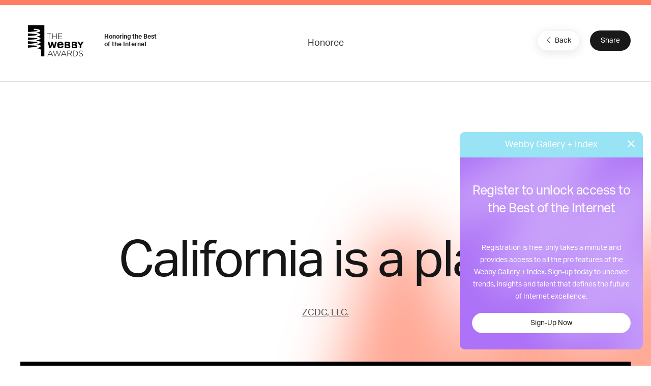

--- FILE ---
content_type: text/html; charset=utf-8
request_url: https://www.google.com/recaptcha/api2/anchor?ar=1&k=6LcC5f8qAAAAAN7E3g2z0N_EoPq3Vri8uXzTmFiO&co=aHR0cHM6Ly93aW5uZXJzLXN0YWdpbmcud2ViYnlhd2FyZHMuY29tOjQ0Mw..&hl=en&v=PoyoqOPhxBO7pBk68S4YbpHZ&size=invisible&anchor-ms=20000&execute-ms=30000&cb=t0pdloh9364z
body_size: 48937
content:
<!DOCTYPE HTML><html dir="ltr" lang="en"><head><meta http-equiv="Content-Type" content="text/html; charset=UTF-8">
<meta http-equiv="X-UA-Compatible" content="IE=edge">
<title>reCAPTCHA</title>
<style type="text/css">
/* cyrillic-ext */
@font-face {
  font-family: 'Roboto';
  font-style: normal;
  font-weight: 400;
  font-stretch: 100%;
  src: url(//fonts.gstatic.com/s/roboto/v48/KFO7CnqEu92Fr1ME7kSn66aGLdTylUAMa3GUBHMdazTgWw.woff2) format('woff2');
  unicode-range: U+0460-052F, U+1C80-1C8A, U+20B4, U+2DE0-2DFF, U+A640-A69F, U+FE2E-FE2F;
}
/* cyrillic */
@font-face {
  font-family: 'Roboto';
  font-style: normal;
  font-weight: 400;
  font-stretch: 100%;
  src: url(//fonts.gstatic.com/s/roboto/v48/KFO7CnqEu92Fr1ME7kSn66aGLdTylUAMa3iUBHMdazTgWw.woff2) format('woff2');
  unicode-range: U+0301, U+0400-045F, U+0490-0491, U+04B0-04B1, U+2116;
}
/* greek-ext */
@font-face {
  font-family: 'Roboto';
  font-style: normal;
  font-weight: 400;
  font-stretch: 100%;
  src: url(//fonts.gstatic.com/s/roboto/v48/KFO7CnqEu92Fr1ME7kSn66aGLdTylUAMa3CUBHMdazTgWw.woff2) format('woff2');
  unicode-range: U+1F00-1FFF;
}
/* greek */
@font-face {
  font-family: 'Roboto';
  font-style: normal;
  font-weight: 400;
  font-stretch: 100%;
  src: url(//fonts.gstatic.com/s/roboto/v48/KFO7CnqEu92Fr1ME7kSn66aGLdTylUAMa3-UBHMdazTgWw.woff2) format('woff2');
  unicode-range: U+0370-0377, U+037A-037F, U+0384-038A, U+038C, U+038E-03A1, U+03A3-03FF;
}
/* math */
@font-face {
  font-family: 'Roboto';
  font-style: normal;
  font-weight: 400;
  font-stretch: 100%;
  src: url(//fonts.gstatic.com/s/roboto/v48/KFO7CnqEu92Fr1ME7kSn66aGLdTylUAMawCUBHMdazTgWw.woff2) format('woff2');
  unicode-range: U+0302-0303, U+0305, U+0307-0308, U+0310, U+0312, U+0315, U+031A, U+0326-0327, U+032C, U+032F-0330, U+0332-0333, U+0338, U+033A, U+0346, U+034D, U+0391-03A1, U+03A3-03A9, U+03B1-03C9, U+03D1, U+03D5-03D6, U+03F0-03F1, U+03F4-03F5, U+2016-2017, U+2034-2038, U+203C, U+2040, U+2043, U+2047, U+2050, U+2057, U+205F, U+2070-2071, U+2074-208E, U+2090-209C, U+20D0-20DC, U+20E1, U+20E5-20EF, U+2100-2112, U+2114-2115, U+2117-2121, U+2123-214F, U+2190, U+2192, U+2194-21AE, U+21B0-21E5, U+21F1-21F2, U+21F4-2211, U+2213-2214, U+2216-22FF, U+2308-230B, U+2310, U+2319, U+231C-2321, U+2336-237A, U+237C, U+2395, U+239B-23B7, U+23D0, U+23DC-23E1, U+2474-2475, U+25AF, U+25B3, U+25B7, U+25BD, U+25C1, U+25CA, U+25CC, U+25FB, U+266D-266F, U+27C0-27FF, U+2900-2AFF, U+2B0E-2B11, U+2B30-2B4C, U+2BFE, U+3030, U+FF5B, U+FF5D, U+1D400-1D7FF, U+1EE00-1EEFF;
}
/* symbols */
@font-face {
  font-family: 'Roboto';
  font-style: normal;
  font-weight: 400;
  font-stretch: 100%;
  src: url(//fonts.gstatic.com/s/roboto/v48/KFO7CnqEu92Fr1ME7kSn66aGLdTylUAMaxKUBHMdazTgWw.woff2) format('woff2');
  unicode-range: U+0001-000C, U+000E-001F, U+007F-009F, U+20DD-20E0, U+20E2-20E4, U+2150-218F, U+2190, U+2192, U+2194-2199, U+21AF, U+21E6-21F0, U+21F3, U+2218-2219, U+2299, U+22C4-22C6, U+2300-243F, U+2440-244A, U+2460-24FF, U+25A0-27BF, U+2800-28FF, U+2921-2922, U+2981, U+29BF, U+29EB, U+2B00-2BFF, U+4DC0-4DFF, U+FFF9-FFFB, U+10140-1018E, U+10190-1019C, U+101A0, U+101D0-101FD, U+102E0-102FB, U+10E60-10E7E, U+1D2C0-1D2D3, U+1D2E0-1D37F, U+1F000-1F0FF, U+1F100-1F1AD, U+1F1E6-1F1FF, U+1F30D-1F30F, U+1F315, U+1F31C, U+1F31E, U+1F320-1F32C, U+1F336, U+1F378, U+1F37D, U+1F382, U+1F393-1F39F, U+1F3A7-1F3A8, U+1F3AC-1F3AF, U+1F3C2, U+1F3C4-1F3C6, U+1F3CA-1F3CE, U+1F3D4-1F3E0, U+1F3ED, U+1F3F1-1F3F3, U+1F3F5-1F3F7, U+1F408, U+1F415, U+1F41F, U+1F426, U+1F43F, U+1F441-1F442, U+1F444, U+1F446-1F449, U+1F44C-1F44E, U+1F453, U+1F46A, U+1F47D, U+1F4A3, U+1F4B0, U+1F4B3, U+1F4B9, U+1F4BB, U+1F4BF, U+1F4C8-1F4CB, U+1F4D6, U+1F4DA, U+1F4DF, U+1F4E3-1F4E6, U+1F4EA-1F4ED, U+1F4F7, U+1F4F9-1F4FB, U+1F4FD-1F4FE, U+1F503, U+1F507-1F50B, U+1F50D, U+1F512-1F513, U+1F53E-1F54A, U+1F54F-1F5FA, U+1F610, U+1F650-1F67F, U+1F687, U+1F68D, U+1F691, U+1F694, U+1F698, U+1F6AD, U+1F6B2, U+1F6B9-1F6BA, U+1F6BC, U+1F6C6-1F6CF, U+1F6D3-1F6D7, U+1F6E0-1F6EA, U+1F6F0-1F6F3, U+1F6F7-1F6FC, U+1F700-1F7FF, U+1F800-1F80B, U+1F810-1F847, U+1F850-1F859, U+1F860-1F887, U+1F890-1F8AD, U+1F8B0-1F8BB, U+1F8C0-1F8C1, U+1F900-1F90B, U+1F93B, U+1F946, U+1F984, U+1F996, U+1F9E9, U+1FA00-1FA6F, U+1FA70-1FA7C, U+1FA80-1FA89, U+1FA8F-1FAC6, U+1FACE-1FADC, U+1FADF-1FAE9, U+1FAF0-1FAF8, U+1FB00-1FBFF;
}
/* vietnamese */
@font-face {
  font-family: 'Roboto';
  font-style: normal;
  font-weight: 400;
  font-stretch: 100%;
  src: url(//fonts.gstatic.com/s/roboto/v48/KFO7CnqEu92Fr1ME7kSn66aGLdTylUAMa3OUBHMdazTgWw.woff2) format('woff2');
  unicode-range: U+0102-0103, U+0110-0111, U+0128-0129, U+0168-0169, U+01A0-01A1, U+01AF-01B0, U+0300-0301, U+0303-0304, U+0308-0309, U+0323, U+0329, U+1EA0-1EF9, U+20AB;
}
/* latin-ext */
@font-face {
  font-family: 'Roboto';
  font-style: normal;
  font-weight: 400;
  font-stretch: 100%;
  src: url(//fonts.gstatic.com/s/roboto/v48/KFO7CnqEu92Fr1ME7kSn66aGLdTylUAMa3KUBHMdazTgWw.woff2) format('woff2');
  unicode-range: U+0100-02BA, U+02BD-02C5, U+02C7-02CC, U+02CE-02D7, U+02DD-02FF, U+0304, U+0308, U+0329, U+1D00-1DBF, U+1E00-1E9F, U+1EF2-1EFF, U+2020, U+20A0-20AB, U+20AD-20C0, U+2113, U+2C60-2C7F, U+A720-A7FF;
}
/* latin */
@font-face {
  font-family: 'Roboto';
  font-style: normal;
  font-weight: 400;
  font-stretch: 100%;
  src: url(//fonts.gstatic.com/s/roboto/v48/KFO7CnqEu92Fr1ME7kSn66aGLdTylUAMa3yUBHMdazQ.woff2) format('woff2');
  unicode-range: U+0000-00FF, U+0131, U+0152-0153, U+02BB-02BC, U+02C6, U+02DA, U+02DC, U+0304, U+0308, U+0329, U+2000-206F, U+20AC, U+2122, U+2191, U+2193, U+2212, U+2215, U+FEFF, U+FFFD;
}
/* cyrillic-ext */
@font-face {
  font-family: 'Roboto';
  font-style: normal;
  font-weight: 500;
  font-stretch: 100%;
  src: url(//fonts.gstatic.com/s/roboto/v48/KFO7CnqEu92Fr1ME7kSn66aGLdTylUAMa3GUBHMdazTgWw.woff2) format('woff2');
  unicode-range: U+0460-052F, U+1C80-1C8A, U+20B4, U+2DE0-2DFF, U+A640-A69F, U+FE2E-FE2F;
}
/* cyrillic */
@font-face {
  font-family: 'Roboto';
  font-style: normal;
  font-weight: 500;
  font-stretch: 100%;
  src: url(//fonts.gstatic.com/s/roboto/v48/KFO7CnqEu92Fr1ME7kSn66aGLdTylUAMa3iUBHMdazTgWw.woff2) format('woff2');
  unicode-range: U+0301, U+0400-045F, U+0490-0491, U+04B0-04B1, U+2116;
}
/* greek-ext */
@font-face {
  font-family: 'Roboto';
  font-style: normal;
  font-weight: 500;
  font-stretch: 100%;
  src: url(//fonts.gstatic.com/s/roboto/v48/KFO7CnqEu92Fr1ME7kSn66aGLdTylUAMa3CUBHMdazTgWw.woff2) format('woff2');
  unicode-range: U+1F00-1FFF;
}
/* greek */
@font-face {
  font-family: 'Roboto';
  font-style: normal;
  font-weight: 500;
  font-stretch: 100%;
  src: url(//fonts.gstatic.com/s/roboto/v48/KFO7CnqEu92Fr1ME7kSn66aGLdTylUAMa3-UBHMdazTgWw.woff2) format('woff2');
  unicode-range: U+0370-0377, U+037A-037F, U+0384-038A, U+038C, U+038E-03A1, U+03A3-03FF;
}
/* math */
@font-face {
  font-family: 'Roboto';
  font-style: normal;
  font-weight: 500;
  font-stretch: 100%;
  src: url(//fonts.gstatic.com/s/roboto/v48/KFO7CnqEu92Fr1ME7kSn66aGLdTylUAMawCUBHMdazTgWw.woff2) format('woff2');
  unicode-range: U+0302-0303, U+0305, U+0307-0308, U+0310, U+0312, U+0315, U+031A, U+0326-0327, U+032C, U+032F-0330, U+0332-0333, U+0338, U+033A, U+0346, U+034D, U+0391-03A1, U+03A3-03A9, U+03B1-03C9, U+03D1, U+03D5-03D6, U+03F0-03F1, U+03F4-03F5, U+2016-2017, U+2034-2038, U+203C, U+2040, U+2043, U+2047, U+2050, U+2057, U+205F, U+2070-2071, U+2074-208E, U+2090-209C, U+20D0-20DC, U+20E1, U+20E5-20EF, U+2100-2112, U+2114-2115, U+2117-2121, U+2123-214F, U+2190, U+2192, U+2194-21AE, U+21B0-21E5, U+21F1-21F2, U+21F4-2211, U+2213-2214, U+2216-22FF, U+2308-230B, U+2310, U+2319, U+231C-2321, U+2336-237A, U+237C, U+2395, U+239B-23B7, U+23D0, U+23DC-23E1, U+2474-2475, U+25AF, U+25B3, U+25B7, U+25BD, U+25C1, U+25CA, U+25CC, U+25FB, U+266D-266F, U+27C0-27FF, U+2900-2AFF, U+2B0E-2B11, U+2B30-2B4C, U+2BFE, U+3030, U+FF5B, U+FF5D, U+1D400-1D7FF, U+1EE00-1EEFF;
}
/* symbols */
@font-face {
  font-family: 'Roboto';
  font-style: normal;
  font-weight: 500;
  font-stretch: 100%;
  src: url(//fonts.gstatic.com/s/roboto/v48/KFO7CnqEu92Fr1ME7kSn66aGLdTylUAMaxKUBHMdazTgWw.woff2) format('woff2');
  unicode-range: U+0001-000C, U+000E-001F, U+007F-009F, U+20DD-20E0, U+20E2-20E4, U+2150-218F, U+2190, U+2192, U+2194-2199, U+21AF, U+21E6-21F0, U+21F3, U+2218-2219, U+2299, U+22C4-22C6, U+2300-243F, U+2440-244A, U+2460-24FF, U+25A0-27BF, U+2800-28FF, U+2921-2922, U+2981, U+29BF, U+29EB, U+2B00-2BFF, U+4DC0-4DFF, U+FFF9-FFFB, U+10140-1018E, U+10190-1019C, U+101A0, U+101D0-101FD, U+102E0-102FB, U+10E60-10E7E, U+1D2C0-1D2D3, U+1D2E0-1D37F, U+1F000-1F0FF, U+1F100-1F1AD, U+1F1E6-1F1FF, U+1F30D-1F30F, U+1F315, U+1F31C, U+1F31E, U+1F320-1F32C, U+1F336, U+1F378, U+1F37D, U+1F382, U+1F393-1F39F, U+1F3A7-1F3A8, U+1F3AC-1F3AF, U+1F3C2, U+1F3C4-1F3C6, U+1F3CA-1F3CE, U+1F3D4-1F3E0, U+1F3ED, U+1F3F1-1F3F3, U+1F3F5-1F3F7, U+1F408, U+1F415, U+1F41F, U+1F426, U+1F43F, U+1F441-1F442, U+1F444, U+1F446-1F449, U+1F44C-1F44E, U+1F453, U+1F46A, U+1F47D, U+1F4A3, U+1F4B0, U+1F4B3, U+1F4B9, U+1F4BB, U+1F4BF, U+1F4C8-1F4CB, U+1F4D6, U+1F4DA, U+1F4DF, U+1F4E3-1F4E6, U+1F4EA-1F4ED, U+1F4F7, U+1F4F9-1F4FB, U+1F4FD-1F4FE, U+1F503, U+1F507-1F50B, U+1F50D, U+1F512-1F513, U+1F53E-1F54A, U+1F54F-1F5FA, U+1F610, U+1F650-1F67F, U+1F687, U+1F68D, U+1F691, U+1F694, U+1F698, U+1F6AD, U+1F6B2, U+1F6B9-1F6BA, U+1F6BC, U+1F6C6-1F6CF, U+1F6D3-1F6D7, U+1F6E0-1F6EA, U+1F6F0-1F6F3, U+1F6F7-1F6FC, U+1F700-1F7FF, U+1F800-1F80B, U+1F810-1F847, U+1F850-1F859, U+1F860-1F887, U+1F890-1F8AD, U+1F8B0-1F8BB, U+1F8C0-1F8C1, U+1F900-1F90B, U+1F93B, U+1F946, U+1F984, U+1F996, U+1F9E9, U+1FA00-1FA6F, U+1FA70-1FA7C, U+1FA80-1FA89, U+1FA8F-1FAC6, U+1FACE-1FADC, U+1FADF-1FAE9, U+1FAF0-1FAF8, U+1FB00-1FBFF;
}
/* vietnamese */
@font-face {
  font-family: 'Roboto';
  font-style: normal;
  font-weight: 500;
  font-stretch: 100%;
  src: url(//fonts.gstatic.com/s/roboto/v48/KFO7CnqEu92Fr1ME7kSn66aGLdTylUAMa3OUBHMdazTgWw.woff2) format('woff2');
  unicode-range: U+0102-0103, U+0110-0111, U+0128-0129, U+0168-0169, U+01A0-01A1, U+01AF-01B0, U+0300-0301, U+0303-0304, U+0308-0309, U+0323, U+0329, U+1EA0-1EF9, U+20AB;
}
/* latin-ext */
@font-face {
  font-family: 'Roboto';
  font-style: normal;
  font-weight: 500;
  font-stretch: 100%;
  src: url(//fonts.gstatic.com/s/roboto/v48/KFO7CnqEu92Fr1ME7kSn66aGLdTylUAMa3KUBHMdazTgWw.woff2) format('woff2');
  unicode-range: U+0100-02BA, U+02BD-02C5, U+02C7-02CC, U+02CE-02D7, U+02DD-02FF, U+0304, U+0308, U+0329, U+1D00-1DBF, U+1E00-1E9F, U+1EF2-1EFF, U+2020, U+20A0-20AB, U+20AD-20C0, U+2113, U+2C60-2C7F, U+A720-A7FF;
}
/* latin */
@font-face {
  font-family: 'Roboto';
  font-style: normal;
  font-weight: 500;
  font-stretch: 100%;
  src: url(//fonts.gstatic.com/s/roboto/v48/KFO7CnqEu92Fr1ME7kSn66aGLdTylUAMa3yUBHMdazQ.woff2) format('woff2');
  unicode-range: U+0000-00FF, U+0131, U+0152-0153, U+02BB-02BC, U+02C6, U+02DA, U+02DC, U+0304, U+0308, U+0329, U+2000-206F, U+20AC, U+2122, U+2191, U+2193, U+2212, U+2215, U+FEFF, U+FFFD;
}
/* cyrillic-ext */
@font-face {
  font-family: 'Roboto';
  font-style: normal;
  font-weight: 900;
  font-stretch: 100%;
  src: url(//fonts.gstatic.com/s/roboto/v48/KFO7CnqEu92Fr1ME7kSn66aGLdTylUAMa3GUBHMdazTgWw.woff2) format('woff2');
  unicode-range: U+0460-052F, U+1C80-1C8A, U+20B4, U+2DE0-2DFF, U+A640-A69F, U+FE2E-FE2F;
}
/* cyrillic */
@font-face {
  font-family: 'Roboto';
  font-style: normal;
  font-weight: 900;
  font-stretch: 100%;
  src: url(//fonts.gstatic.com/s/roboto/v48/KFO7CnqEu92Fr1ME7kSn66aGLdTylUAMa3iUBHMdazTgWw.woff2) format('woff2');
  unicode-range: U+0301, U+0400-045F, U+0490-0491, U+04B0-04B1, U+2116;
}
/* greek-ext */
@font-face {
  font-family: 'Roboto';
  font-style: normal;
  font-weight: 900;
  font-stretch: 100%;
  src: url(//fonts.gstatic.com/s/roboto/v48/KFO7CnqEu92Fr1ME7kSn66aGLdTylUAMa3CUBHMdazTgWw.woff2) format('woff2');
  unicode-range: U+1F00-1FFF;
}
/* greek */
@font-face {
  font-family: 'Roboto';
  font-style: normal;
  font-weight: 900;
  font-stretch: 100%;
  src: url(//fonts.gstatic.com/s/roboto/v48/KFO7CnqEu92Fr1ME7kSn66aGLdTylUAMa3-UBHMdazTgWw.woff2) format('woff2');
  unicode-range: U+0370-0377, U+037A-037F, U+0384-038A, U+038C, U+038E-03A1, U+03A3-03FF;
}
/* math */
@font-face {
  font-family: 'Roboto';
  font-style: normal;
  font-weight: 900;
  font-stretch: 100%;
  src: url(//fonts.gstatic.com/s/roboto/v48/KFO7CnqEu92Fr1ME7kSn66aGLdTylUAMawCUBHMdazTgWw.woff2) format('woff2');
  unicode-range: U+0302-0303, U+0305, U+0307-0308, U+0310, U+0312, U+0315, U+031A, U+0326-0327, U+032C, U+032F-0330, U+0332-0333, U+0338, U+033A, U+0346, U+034D, U+0391-03A1, U+03A3-03A9, U+03B1-03C9, U+03D1, U+03D5-03D6, U+03F0-03F1, U+03F4-03F5, U+2016-2017, U+2034-2038, U+203C, U+2040, U+2043, U+2047, U+2050, U+2057, U+205F, U+2070-2071, U+2074-208E, U+2090-209C, U+20D0-20DC, U+20E1, U+20E5-20EF, U+2100-2112, U+2114-2115, U+2117-2121, U+2123-214F, U+2190, U+2192, U+2194-21AE, U+21B0-21E5, U+21F1-21F2, U+21F4-2211, U+2213-2214, U+2216-22FF, U+2308-230B, U+2310, U+2319, U+231C-2321, U+2336-237A, U+237C, U+2395, U+239B-23B7, U+23D0, U+23DC-23E1, U+2474-2475, U+25AF, U+25B3, U+25B7, U+25BD, U+25C1, U+25CA, U+25CC, U+25FB, U+266D-266F, U+27C0-27FF, U+2900-2AFF, U+2B0E-2B11, U+2B30-2B4C, U+2BFE, U+3030, U+FF5B, U+FF5D, U+1D400-1D7FF, U+1EE00-1EEFF;
}
/* symbols */
@font-face {
  font-family: 'Roboto';
  font-style: normal;
  font-weight: 900;
  font-stretch: 100%;
  src: url(//fonts.gstatic.com/s/roboto/v48/KFO7CnqEu92Fr1ME7kSn66aGLdTylUAMaxKUBHMdazTgWw.woff2) format('woff2');
  unicode-range: U+0001-000C, U+000E-001F, U+007F-009F, U+20DD-20E0, U+20E2-20E4, U+2150-218F, U+2190, U+2192, U+2194-2199, U+21AF, U+21E6-21F0, U+21F3, U+2218-2219, U+2299, U+22C4-22C6, U+2300-243F, U+2440-244A, U+2460-24FF, U+25A0-27BF, U+2800-28FF, U+2921-2922, U+2981, U+29BF, U+29EB, U+2B00-2BFF, U+4DC0-4DFF, U+FFF9-FFFB, U+10140-1018E, U+10190-1019C, U+101A0, U+101D0-101FD, U+102E0-102FB, U+10E60-10E7E, U+1D2C0-1D2D3, U+1D2E0-1D37F, U+1F000-1F0FF, U+1F100-1F1AD, U+1F1E6-1F1FF, U+1F30D-1F30F, U+1F315, U+1F31C, U+1F31E, U+1F320-1F32C, U+1F336, U+1F378, U+1F37D, U+1F382, U+1F393-1F39F, U+1F3A7-1F3A8, U+1F3AC-1F3AF, U+1F3C2, U+1F3C4-1F3C6, U+1F3CA-1F3CE, U+1F3D4-1F3E0, U+1F3ED, U+1F3F1-1F3F3, U+1F3F5-1F3F7, U+1F408, U+1F415, U+1F41F, U+1F426, U+1F43F, U+1F441-1F442, U+1F444, U+1F446-1F449, U+1F44C-1F44E, U+1F453, U+1F46A, U+1F47D, U+1F4A3, U+1F4B0, U+1F4B3, U+1F4B9, U+1F4BB, U+1F4BF, U+1F4C8-1F4CB, U+1F4D6, U+1F4DA, U+1F4DF, U+1F4E3-1F4E6, U+1F4EA-1F4ED, U+1F4F7, U+1F4F9-1F4FB, U+1F4FD-1F4FE, U+1F503, U+1F507-1F50B, U+1F50D, U+1F512-1F513, U+1F53E-1F54A, U+1F54F-1F5FA, U+1F610, U+1F650-1F67F, U+1F687, U+1F68D, U+1F691, U+1F694, U+1F698, U+1F6AD, U+1F6B2, U+1F6B9-1F6BA, U+1F6BC, U+1F6C6-1F6CF, U+1F6D3-1F6D7, U+1F6E0-1F6EA, U+1F6F0-1F6F3, U+1F6F7-1F6FC, U+1F700-1F7FF, U+1F800-1F80B, U+1F810-1F847, U+1F850-1F859, U+1F860-1F887, U+1F890-1F8AD, U+1F8B0-1F8BB, U+1F8C0-1F8C1, U+1F900-1F90B, U+1F93B, U+1F946, U+1F984, U+1F996, U+1F9E9, U+1FA00-1FA6F, U+1FA70-1FA7C, U+1FA80-1FA89, U+1FA8F-1FAC6, U+1FACE-1FADC, U+1FADF-1FAE9, U+1FAF0-1FAF8, U+1FB00-1FBFF;
}
/* vietnamese */
@font-face {
  font-family: 'Roboto';
  font-style: normal;
  font-weight: 900;
  font-stretch: 100%;
  src: url(//fonts.gstatic.com/s/roboto/v48/KFO7CnqEu92Fr1ME7kSn66aGLdTylUAMa3OUBHMdazTgWw.woff2) format('woff2');
  unicode-range: U+0102-0103, U+0110-0111, U+0128-0129, U+0168-0169, U+01A0-01A1, U+01AF-01B0, U+0300-0301, U+0303-0304, U+0308-0309, U+0323, U+0329, U+1EA0-1EF9, U+20AB;
}
/* latin-ext */
@font-face {
  font-family: 'Roboto';
  font-style: normal;
  font-weight: 900;
  font-stretch: 100%;
  src: url(//fonts.gstatic.com/s/roboto/v48/KFO7CnqEu92Fr1ME7kSn66aGLdTylUAMa3KUBHMdazTgWw.woff2) format('woff2');
  unicode-range: U+0100-02BA, U+02BD-02C5, U+02C7-02CC, U+02CE-02D7, U+02DD-02FF, U+0304, U+0308, U+0329, U+1D00-1DBF, U+1E00-1E9F, U+1EF2-1EFF, U+2020, U+20A0-20AB, U+20AD-20C0, U+2113, U+2C60-2C7F, U+A720-A7FF;
}
/* latin */
@font-face {
  font-family: 'Roboto';
  font-style: normal;
  font-weight: 900;
  font-stretch: 100%;
  src: url(//fonts.gstatic.com/s/roboto/v48/KFO7CnqEu92Fr1ME7kSn66aGLdTylUAMa3yUBHMdazQ.woff2) format('woff2');
  unicode-range: U+0000-00FF, U+0131, U+0152-0153, U+02BB-02BC, U+02C6, U+02DA, U+02DC, U+0304, U+0308, U+0329, U+2000-206F, U+20AC, U+2122, U+2191, U+2193, U+2212, U+2215, U+FEFF, U+FFFD;
}

</style>
<link rel="stylesheet" type="text/css" href="https://www.gstatic.com/recaptcha/releases/PoyoqOPhxBO7pBk68S4YbpHZ/styles__ltr.css">
<script nonce="1fyqCf5NB3u02wy3ZYzqJA" type="text/javascript">window['__recaptcha_api'] = 'https://www.google.com/recaptcha/api2/';</script>
<script type="text/javascript" src="https://www.gstatic.com/recaptcha/releases/PoyoqOPhxBO7pBk68S4YbpHZ/recaptcha__en.js" nonce="1fyqCf5NB3u02wy3ZYzqJA">
      
    </script></head>
<body><div id="rc-anchor-alert" class="rc-anchor-alert"></div>
<input type="hidden" id="recaptcha-token" value="[base64]">
<script type="text/javascript" nonce="1fyqCf5NB3u02wy3ZYzqJA">
      recaptcha.anchor.Main.init("[\x22ainput\x22,[\x22bgdata\x22,\x22\x22,\[base64]/[base64]/bmV3IFpbdF0obVswXSk6Sz09Mj9uZXcgWlt0XShtWzBdLG1bMV0pOks9PTM/bmV3IFpbdF0obVswXSxtWzFdLG1bMl0pOks9PTQ/[base64]/[base64]/[base64]/[base64]/[base64]/[base64]/[base64]/[base64]/[base64]/[base64]/[base64]/[base64]/[base64]/[base64]\\u003d\\u003d\x22,\[base64]\\u003d\x22,\[base64]/[base64]/w442fEhgeAvDgQ1ycsKIwrFMZgnDsMOzckpWw61xRMOYDMOkWS06w6McBsOCw4bCqcK2aR/CrcOrFHwfw480Ux50QsKuwovCklRzPcO4w6jCvMK7wrXDpgXCusOPw4HDhMOuR8OywpXDgcOtKsKOwpbDv8Ojw5A8bcOxwrwow67CkDxJwrAcw4s1wp4hSC/[base64]/[base64]/UTHDpjfCohpUwrHDg8KUacOHw6JDw7rCisKQGWogJcOdw7bCusKFVcOLZzDDrVU1S8KQw5/CnhlBw64iwrEAR0PDrcOiRB3DnGRiecOqw5IeZkfCpUnDiMKGw4nDlh3CusK8w5pGwp3DlhZhJkgJNWVuw4Mzw5LCrgDCmzfDnVBow4JYNmIxKwbDlcOSCcKrw4sgNCtrTxTDm8KKbWxta2cXSMKMfsKZKwFUeyzChMOtacKtClF1WgJ8TyxKwrPDjypcO8KIwpjCmR/Ctllxw6k/[base64]/WSQBwpoQDMONAcOaDcKuwrR8wonCiMOrw4xbSsKcwovDtz8vwrTDg8OPQcOuwqotVsO4aMKNX8OrbsOIw6DDqVPDq8KBEcKYQijCjQDDmmUOwod5w6DDu3LCpS/CusKQVcKsThXDucOcBsKaTsKOFALCh8O5wrvDjVdJJcOUFcK+w67DhSLDs8OdwrnClMKVZMKCw4/DvMOCw7XDqDAuNsKzNcOMBB0cZMOHRGDDsQ3DiMKYUsKdX8K/wp7DnsK+BATCtsKnwqzCt2JKw7nCkWFsSMKFRn1xwq3Dt1bDtMO3w7/[base64]/[base64]/CtivDu8O0w6QleFMDQGnCgiTCuhQZwpvDkT3CoMOueXXCrMK8e2bCh8KoH3piw4fDgMO5wobDjcOeJmorRMKjw4Z4CXtXwpEYDsKwXsK/w6RZWsKjAg4PYsOVAsK2w4rCuMOww6MgRMKBDi/[base64]/w7IhDcKDwoPChMKWL8OHZzrClsKjETDCkMOBMMO0w4jDnxrCl8OFw4LDqFfCnArDu2jDqTkJwpEEw4QYRMO+wr8AXw55woHDuQbDrcOHS8K7B3rDi8Kxw7HCnkU/wqcPVcOiw7Ufw7BwAsKKA8OUwrtfHG0sfMO9w7ZHUcKww7HCiMO8UcKZNcOOwrXCtk82EQ4Pw4lTX13DhQTDvXRIwrzDuUxIXsOnw5rDqcOawpx/w7nCtkxdMcKqUcKCw75rw7LDssKDwqfCscK8w5jCmcKaQEDCsApZYcK5EQlhVsO/PsO0woTDmsOrSyfCgG/[base64]/wrHCmlNkwpFHaj8vw5Ffw6vCqDleQjRZw5VCLcO1BcKdw5nDiMKWw79xw57CmAnDscO9wpQbAsK+wqZyw6FdOVB0wqEIbcKdGx/[base64]/w44DwoPDmMOcQcOjc8OXw5bDmsOFwpJ3TMOyPDrCkMKcw6zCv8KwwoUyajXCpX7Ch8K8PCsGwpzDncKQK0jCt1bDh2lSwpHCm8KxRAZ4FnIrwp1+w7/[base64]/JMK7I3Vdf2bDtE5xBcK5w7AiQcKQY2/CozEtCC3Dh8Ohw6rDqsKOw4LCgjPDrsONNkfCgsKMw7PDrcKWwoJcC2Ayw5ZrGcK8wqhlw7QQKcKHJi/CpcKdw5jDm8Ovwq3DuQxww64CJcOCw5HDvirCr8OZGcOww6dhw7o9w49zwpBFWXbDvVIYwpwuMsOcw7pkL8OuW8OFNQJaw6fDrEjCtwzCnAbDk3vCoVTDsGYMeSDCu3XDoHlFS8OtwqkMwooqwoE/[base64]/e8O+YUNkHxtbw6vDpTZiwq5RwrxKw47CmCNIwoTCqCs3woVqwqlUcBnDpcK8wptuw4NQHwUfwrI6w6zDhsKQZA8TFTHDvHTCgsOSwr7DqydRw5xFw6bCsS7DpMONwo/CvGYww4RNw6wBbsO+wpLDvBzDu3Y0YE1iwpTCiAHDtHHCtwxpwq/CuTTCmRQ3w7sPw5PDoFrClMK2c8KBwrfDvcOuwqgwDTprw5ltNsK/[base64]/w4nDisOTw7lVw6fCrcKswqfDggbDnhJxbsO/[base64]/CnMOaUsKRwrxaw5XCi8ObwrR9w7bCq1DCqcOEB1wvworCr2oWEMKRX8O1woPCrMOcw5vDt0jCvMKZRE0xw5zDonXCu2HDkljCq8K4wr8Bw5bCgcOPwokNag5hL8ORahAtwqLCpRV3QRddHcO1HcOSwrPDoTARwoPDsipIw4/DtMOhw5hTwofCtkrCoW7CrsKiQcKQI8Onw408w60qw7fDlcOyPn1HTxHCs8KRw5Bkw5vDsRwfw78mGMK5wr/Dh8OVJ8K7wq7DlsO7w44Rw7VFO04+wrknIkvCo1TDgcObMHnCiG7DhwFfOcOZwrLDpUY/wq/CkcKyB3pqw6XDhMOGfcKXA3HDiR/CvAMOw5gIPG7Co8OJwpROeljDp0HCo8O2Fx/DncKEDEVVA8OsbRU5wpnCh8O4f0VVw7ptUXkcw4UBWBXCmMOcw6IVZMKZw4bDksO3DQrCl8OUw63DrTbDhMO4w5ogw5IRJ1DCkcK0I8OlAzXCqsONNGzCjsOOwol5SDgxw6s9NxdQbcOCwo9ZwoDCv8Oiw5VodR/[base64]/Cr8K5PMOyw6nDicKew5B9w5PDicKyw4hBwrPCpcKnwqRSw5vCtnBOwrHClMKSwrQhw5IQw7MFLcO0JzXDnmnDj8KmwoccwpXDhMO3VnPCvcK9wrHCsnRmNsK3w6JzwrfCmMK5VsK1BRHCuTDCrirDn35hPcKxYhbCusKNwogqwrIracKBwozCmi/DrsOPMl7DtV4TEcKlXcKzJ37Cq0PCtnLDpFV0YMK5wobDrDZ0EnFYaTx9ekVEw4txIBXDnHTDn8Kkw6zDimIYfH/DqBc/fmrClsOnw6MCRMKSCEsUwqZRVXV8w6bDscOEw6DCrhAKwp0oQwIDwpkjw4rDmx5YwrMUCMO4wpjCqsO8wroDw7JFBMOBwrTDtcKPK8O8wrjDkVTDqCnCh8Ogwr/DhjMyHQJgwprDkTnDgcOTCWXCjAhLw5zDmR3DvzQsw6cKwoXCmMOCwrBWwqDClj7Dh8O9wp8cFiwRwqh/CsKfwq/CjDrCkBbCpBbDocK9w6FZwqvCg8KJwpvCmC4wfsOkwqvDt8KAwpI0LXbDrsOIwpk9XcK7wqPCqMO/w73DscKKw6/Dhw7Dp8KUwoh7w4hZw4AHBcKJDsKqwrkecsKqw6bCk8Kww7AZZkAQclDCqEDChFDDn2nCvVQRaMKnbsOIHcKnYjQLw5YTJxjCqivCm8ObOcKnw67CnV5nwpF0D8OfM8Kzwp5bcsKCP8K7ATpAw5xAdx9FUsOQw4TDgA3CnTZZw6zCgcKTacOYw7rDgS/CvsOsa8O5C2IyEsKNdBtSwqRpwoQOw6BJw4c5w7BhYsOywoY+w7XDtcOLwqAEwqPDoGZCdMOgQsOlFsOPw7fCrlY8E8OCNsKAe2/CklvCqXzDp0ZNS3vCnwgYw5DDvHbCrEk/[base64]/ChcOjw4dVwqIUw4DDpyxrwpYFwrXDpRZVI8ODZ8OFw73DtcOIdio5wo/DqAVRPTFJJgnDn8KpV8KoRA0wRsOLYcKDwrLDpcKAw43DgcK9XTbCp8KRQcKyw77DnsOzZRjDlEcvw6XClsKJWHXDhcOpworChS3CmcO4bcOxUsO0TMOEw4nChMOCDsOSwo9zw75oIcOyw4Zzwq8YTX1Ewpl9w4PDs8Oswpdmw5/CpsKQwo0Cw4fDnV7CkcOJwpLDvjsnTsKTwqXDqRp2wp97dsOGw6oHO8KgCzApw7oFOMOaEBMnw7UXw6JewpUAMCRXNEXDhcOtA1/[base64]/Co8Kxw6QdVcOpRlFyw5vCm8OeZFk6JVRhI2g7w6DDjnFzAiMqZn/[base64]/[base64]/ClsKHw4UtwotUMsOZwrLCiB0kw5DDrsOPHXrCqBQYwpdCw7bDtsOiw6EtwpjCvlIOw5g+w55OTnrDlMK+EsOwMcKtacKrbcOrOTheMgtlTGrDuMObw5DCqE1Twr54wrvDhcOfdMKdwr/CrCUGwo5+TXvDqiDDhVguw7IkJg/DozUPwrRJw7daBMK9f2J4w5cuIsOcLVsAwqlHwrbCsm40wqNaw6B2w5bCnyhTDxtxO8KuQsKRNMK/[base64]/Dvk3CrsOcwqlmwqLDojTDlMOPdMOJwq3ChMO5w5Ryw7x0w7DDqsO/[base64]/Cq8Kswq1Qw5rCmMOoTsOXRcKIwpDCjA5fJlfDqz0bwqMzw5rDocOoQjJwwrPCmFJ8w6fCq8O4T8Ora8KcVQVvw4DDsDTClgfCs35+QMKCw65NSQoVwpgPWSvCoj0xesKVwrfClB9vw4XClTrCh8Kbwo/[base64]/CjcOGEHHCtsKyKsO9DsOkw6PCnyBfe8Kuw7BOLmrDrhvCjTfDucKXwp8JH0bDoMK+wqnDrx1ST8Oqw7fDjcK+TW3Dl8KQwoE7Hndow6QLw7fDosOQKsKUwojCnsK0w64uw7NcwrA/w4vDncKhZsOHdh7Ct8K3XGIPGFzCnHtGQyfCmsKMa8ORwoQqw4h5w7Byw43Cp8Kxw7x7wrXCiMKUw5NAw4HDisOGwokBK8OJJ8ONRMOJGFpzEjzCosK0MMKcw6/[base64]/DnA8aasK+KTvDlB0bw7AoH0nCosKjw6sUwrDCgsK7LnUswqJ7WRp/wrFzMsOuw4B2MMO+worCsmVGwrfDrcK/w5kCewVNAsOJcRshwpgqGsKow5bChcKkw6U4wo/DiUJAwpVgwpt0SzoXJ8OuKmbDoTDCssOuw5wTw71Mw4xTVnp+XMKZDATDrMKFecOxO21yWynDtl9fw7nDrVBFCsKlw5x/wrJvw4w3wrVoUmpHAcOUZMOmw75+wohhw5bCtsKzHMK9woFbNjQ/VcOFwoFkFxAaUR0lwrDDvsOOKcKeEMOrNWvCrgzCusKZA8KkZmFnwqjCq8O8G8Kjwqk7N8OAKzHCpsKdwoDCsUbCq2pUw6LCjMO1w6IlekhNF8KIZzXClQPConc0wr/DqMK4w73DkwjCoC51dwNQG8K/wrl/Q8Oxw7sDw4FLbMOQwrnDsMOdw6wrw6fCnQxhCDXCm8K7w7F5aMO8w6LDmsKgwq/DhSohw5FgQB14Z2gPwp1/wr12wolrHsKaTMO9w77Dnm5/C8Oxw5vDi8OVMHNHw6PCgg3Dt1fDtkLCv8OVeFVFYMOqW8Kxw51Pw6XCpXXCi8O/wqrCnMO6w7s1UElsSsOPfAPCncO+Hjsrw5k+wrLDjcO7w4TCusODwr3CoR9Dw4PChMKtwoxwwrfDuCxVwpPCu8O2w5J4w4gyD8KyQMKUw5HCmB1YYXQkwovCg8Oiw4TCtHXDuQrDvybCjCbDmA7DoApbwrwMBTTDsMKbwp/CksKawpdyPWnCksKdw5nDpERUBsKXw4DCvBx/wrxsHkEswpo/G2jDh2U0w7QKKkl8woHDh1U9wqpdJcKwdRLDlUDChMO1w5HCjMKHa8Kfwr4SwpvDoMK+wpl5IcOywpHCisK1OcK+XTfDjMOKJyPCgE8lH8KWwpzDn8OgaMKUd8K6wrLCgwXDgyXDqgTCiyvCscO9Yxcgw4tiw6/DgcKgDyzDp1jDjC9zw6HCsMKeb8KSwoUHwqBfwozCsMKPTsOiTB/[base64]/Cki3DscKywpTCucO7YsK1YkTCqFliw4VHasOew65qw6glLMOkWEHDgMKVZsOaw6bDoMKWAHEmFsOiw7fDrm0qwpLDl0/CgcOSDcOcF1PDtRrDozrCmMOiLWXDrw8owq0jAEMKJ8Oxw41fLsKow5fChWvClVPDs8O1w7DDpGh0w5XDpSF6NsOcwpDDnjPCgQZqw47Ck0YQwq/ChcKaTsOjdsK3w6/CoEVfWSHDv3R5wpB1cyHCrhBUwo/[base64]/[base64]/HcO7wpMKwpFEbTsdV2EQw5/CiWvDlGFRwoXCssO4YA0gOC7Dn8K/BilcDsKnCBnCicKYXS5UwqNBwp/CtMOodUHCrhzDjsKWwqrCrcKvGxLCmHPDiV7Ch8O1NFbDkD0tewnCuhhNw5XDgMOFYwzDgx43w4LCt8Kqw4bCocKCfFtgdlgWKsKNwpN/PsO4OV17w7AHw4zCkT/DsMOww6Y0FElvwrtQwptow5TDjzDCkcO0w7U/[base64]/DnMOuAsK+GUzDvMKZaGM2Myx3QTvDn0MyVzIIWsK8wonCvMKTRMO9P8O9IMKtJAY3TCxww7TCqsO/OHtnw5LDmG3CocO7w5bDl07Cols2w5JFwoR7KcKtwrjDtHcrwqnCgGrChsOcGcOtw7Q6CcK2UxtkNMK8wqBMwpTDhx3DssKQw57DlcKJwrENw4HCnVfDt8KyLcKAw6LCtsO8wrbChmzCpHtHfVzCuTEbw6MXw7/DuCjDkcKgw7fDqTgPFcKxw7/Do8KRKsOXwowYw5PDi8Otw7HDt8ObwrXDgMO9OgJ7XD0Dw5JsKcO4C8KpWAlvczJUwpjDvcO9wqNVwpzDnR0twqs6wo3CvzPCiCF+wq3DuxbCjMKMAisbVxTCucO3WMOPwq0cZsO6w7bCnDTCmcK1B8KdFiDCiCNfwpDCsC3CiRAWQ8Kowq/DmwnCsMOTDcKkfC8rQ8OOwrt0CHLDmj3CiWg0PMOHE8O5wpHDliLDtMKeez3DtwjCo0I8J8K8woXCh1jCiT3Com/Du2zDumHCsypMADDCgMKlGsOOwojCgsKkayoAwrTDusO/[base64]/S1HDtMOzEzRew7fDohLCpMK0wrA2YzDDgMOMEmLCjMOHHFIPTMKrNcOSw6lTAXzDicO6w6zDnQfCtMOpTsKtcsK9VMKiYxEPI8KlwonDu3MHwpsYKXbDqyjDnCPDu8O/Dgosw5zDisODwoPCp8Oowqczw6g7w5pfwqRvwrg4wpzDk8KRw7dBwphkdkbClcK0wpobwq5Jw6B7P8OqDsKww6fCj8OHw5w2NV/DmsOww5nCl37DlMKAwr/Cp8OIwoMAYsONRcO1M8O4WcKIwrcybMKOagVEw7jDow5uw55IwqfCiAfDgMOYBcKJCzjDt8KYw7fDiwxDwps4Ni4Iw4IeA8KHPcOFw75rDh86wqlXIQzCiUt5K8OzSBUWXsKBw5PDvFtmP8KlSMKeFMK6GTbDsFnDs8ODwp/Ci8Kew7LDvsOZZ8KRwq4lYMKGw6g/wpPDlj8ZwqBsw6jDlwLCvSdrO8KbD8OsezZ1woEqVsKfHsONbB15JmjDuQ/[base64]/[base64]/DlMOdFVpmJDvDvcOXw50HP8KRw53CoMOow5rDgTspQm7DlsKiw6HDhHx4w5DDuMO1wpx0w7jDnMKBw6XCiMKqWg8swpLCskbCvHoywqDDg8K3wqc1IMK3w65JL8KiwqwCPMKvw6LCqMKgVMO9AsKyw6PCh0DCpcK/w6ora8O7JcKqOMOkw5HCv8OfOcOodEzDijk6w6J9w6HDosOlF8ONMsOAOsO6P3A2WyLCkTrCtcKGCxJzw7Frw7fDoVQ5Hx/CrQdUVcOGC8Odw5DCucOXw4jCuiLCt1jDrFZYw4HCoATCrsOSwqfCgSDDj8Olw4RTwqYhwr4zw4AEajzCojfDk0ERw6fCggh8DcOtwoEewq06E8KVw67Dj8KUGsKrw6vDnQ/Cl2fCuQrDlsOgLR0DwrZ6YkcDwpbDkF8zO1zCt8KrE8KXO3XDoMOwVMOqdMKaF0bDoTvCrcKgVA4GPcObZcOCw6rDqkfDuTYWwqTDh8KEZsOvw6/[base64]/[base64]/wq97D8KDwpBuFcOkw7YMWsKTwoAab8OUwpp4J8O3BsKEH8KNG8KObsOCGXLCn8Opw4EWwo/[base64]/Cl8OhNSPChMOQwrjCo1rCmMOLw4PDuT9Uwp/CncO8HERAwpoJwrhcJQ/CoW9dCcKGwqEmwq7CoB1RwpIGYMODZcO2wovDkMKXw6PCv0tmw7YOwoDCjcO2wrnDkljDncKiPMKswqzChWhzfhMREQ/CucKWwoZ0w4trwq4kEcKFCcKAwrPDjFHCvwcJw5Z1G3rDl8KSwo9KSRlvCcKUw4hLIsOhZndPw4YAwqt5DQHCrsOvw4XDrsOXFgNfw6XDnMKAwojDujHDknDDg3rCscORw74Aw546w6PDnQ/ChS9Ywo10TSrChsOoJR7DscOzbyvCscOKWMKzVhPDksKXw7/CmwtoBsOSw7PCi10fw5hdwpvDrg4aw6soVAllacKjwrVzw5kcw5UdCB17w7g1wrxsa2QKAcOBw4bDv2Juw6lOBhY/YXnDm8Oww6VqPcKAL8Olc8KCLcOnwoPDkjwvw7zCt8KuHsONw4dMDMOicRoIDk17wpllwrJWGMK0LH7DkygQJsOHwqDDiMKAw4wxXCHDhcOKEBBjA8O7wrLDtMKHwpnDi8Oowo/[base64]/DowAZVG7CpsOIw7VRw5FCw61SwrZMMxPCsEPCjcOuc8O2NsOtdA4/wr/CjicWw53Chl/CjMOnd8OITQbCkMOfwp7DjMKqw6gQw6nCosOQwqXCqlhkwrBqFU/[base64]/Co8KUw5XDisKYw4fCmhcQwq/CkWcvwobDocKFacKmw7TCu8KyUEnCsMKDf8KRBMKTw5VYDcKoNVjDq8KLVmHDicO8w7LChcKDKMO7w7TClmbDh8OnWsKLw6YlLX3ChsO+LsOAw7VewoF2wrYvKMKJDGduwpEpw60OTMOhw6LDk21ZZMOwWnVlwonDmcKZwqoDw6Nkw7k/wp3CtsKqEMKuT8O1wohJw7rCrjzCssKCIz1oE8ODM8KIDXNIaz7CssOcf8O/w7xrB8ODwr5aw4APwrkreMOWwobCqsOBw7UUNMKUP8OQbwXDq8KbwqHDpMKKwqHCgnptPMKdwo3Dq1ENw4rCvMOJEcK5wrvDh8OpVC16w7jCp2AqwrrCssKjJXgXUsOeEj7DpsOFw4rDuSlhH8KwJ3nDosKwWz0DSMOQa0cRw6zCgzo+woV2MknCiMK/w7fDusKew4TDm8OCL8ORw4PClMOPEMO3w5/CsMKLwqfDhwUlIcO1w5PDncKUw6Z/FzYZfsO0w7LDlxlTw6V+w7vCqxF6wqHDvUPCmcKmw5zDrMOLwp7CscKhfcOKcsKPfMOcwqUJwrR0wqhWw43CjcO7w68BYcK0ZUHCpwLCuBvDsMKBwr/CiXXCosKBdDQ0UGPCvhfDqsOaGMKkY0zCusO6K10xesO2XkPCjMKRCsODwq9jb3lZw5HCs8KwwrHDkjQ3wqLDhsOJNcKZC8OURzXDmkFyQArDnHTCiCvChi4JwppOYsOVw7V6UsO9V8K0WcOcwrJGexHDvcKewpNmGMOEw59Kwp/DoUtqw4XDhyQaeH1cUiPCjMK3wrVQwqbDqsOKw7d8w4bDqkEtw4QVesKve8OWScKywo/[base64]/Dr8KmAz/DjEjDnW/DgwsTccOtNsKeQsOgw6lrw4ESwrzCn8Kkwq/CuhHChsOuwqVKw5DDiEfChVlOLCUeMRLCpMKuwrwqBsO5woR3wq4swq0LbcKXwrLChcOPTDpwP8OswoRZw47CpztfLMOFY2bCg8ObE8KoY8O2w6dWw5JiccOEIcKXNsOLw5zCk8KewpTCmcK1LB/CtMOCwqN4w5rDv198wpFSwr3CvkIMworDuldHw5zCrsKYNyh5RcK/w5IzLXnDqAzDvMKMwr85wo7Cs1jDtcKJw5EJfyU1wrItw53CqMKEdMKnwozDscKcw7E9w5vCgcKHwqwVMsKGwoMFw5XDlwwlFAs6w63DkjwJwqjCksK1DMOmwpRYKMKMdsO8wrw/wr3DnsOIwprDjDjDpV7DrwzDsl7CmcKBeWrDrcOIw7VCa2nDqhrCr0HDix3Dow0DwqTCksKYGmFFwq0ew4TCksKQwrcIJcKbfcK/wp8GwqFwY8KQw4LCusKpw5YYWMKoHDbCixnDq8K6QErCtTppXMOMwpElwonCncKnYzzCvxIlNMKQO8K1D0ESw7guOMO4Z8OIRcO5w7xpw6JbGcOUw5YpOA0wwqt4VcKNwopnw7cyw6/CqkBYPsOkwocMw6IJw73CjsOzworDhcO/KcKyAQA8w6g+aMOCwpvChTLCosKXw4TCj8K/BizDhj7CgMO1YcO7GQgRA29Kw6PDnsOLwqAMwp9aw55yw7xUeFB/[base64]/DqcKPUgBTPFBwwrQbwq/CpjfDgn9gwq4ObcO+W8KuwrNKVMOAMkgewonCtsKOcMOnwo/DhGdQGcKUwrHCocOWBXXDocO0bsKDw5bDjsKte8OpEMO4w5nDszcuwpEFwp3DmzwaasKOFApIw7/DqQ/[base64]/CuD/Ch8OmEVp3CHDDgDLDkcOZw6TDsMKJfC/[base64]/GcO9HAALw4vCpcO/EMOnwoHCgEPCrxgYSHJ4InrDtcOcwrrCuhBDQMKlL8KNw53DhsOdcMOFw5gLfcOEwrs4wpMXwrTCo8KgE8KkwrDDhsK9JMObw5PDv8Oaw7LDmHTDjQNKw7cbK8KKwpfCuMKqf8Kyw6XDiMO/ATZlw6LDvsOxL8KxcsKswosJRcOBIcKew4tqb8KYfjhyw4XCr8OJTmxrFcOzw5fDiSwPCjnCgMO5CsOuQXARBGPDgcK2JBhsZl8fTsKkGn/[base64]/CrVrDlsOiV8KywpDCtcKoVx/DsFnCp8KSAsKQwp/CpDVew5vDoMOhw4kqXMKPIVDDqcK8UXgowp3CqghVGMOFwpFAQsKCw7hQwrVGw6M0wosKKsKKw6TChMKswpTDncKEC1nDskTDkk/Ckzd/wqrCnwM3Y8KGw7V9Z8KoP34lDBJnJsOcwqDDpcKWw7vCncKuecOGSmliKsKaWygKwrvDhcKPw6HCiMOGwq8ew7hfAMOnwpHDqAnDsH0Gw5N+w6dpwrXCmmQkCkZJwrhdw6PCr8KDe054d8O4wp8kMUZiwoVUw7YfD2kYwoXCmVDDq1EbScKINSrCtMOnaGl/[base64]/Cml8iwq3CnhUVJcOKEAZlCsOAw6EPwqdKw7fCocOCbEMlwoE0WcKKw69yw7fDsmLCg37DtiQmw57Dm2Frw68NLk3ChQvCp8OcGMOHZxp2ZMK5ScOaH27DgDzCicKJVBTDksKBwojCmTgveMOGd8Ohw4wAfcKFw63Cuk5swp/ChcKdYxPDrE/CisKVw5DDgxvDj0skTsKiOCbDi33CusOMw7soSMKuVjEEasK0w6vDggzDusKhBsOCwrfCqcKBwpl7ZTDCs1rDnxNCw5NxwoDCk8K5w5nDocOtw57Duh4tSsOrVhcsSE/[base64]/[base64]/Cv8KvwokRMcOCXcKlGDEta2QEasOmw5Niwp8hwrQMwrJsw59Nw552w4PDkMKMXBxuwq5EWyrDgMKAF8Kow7/CrsKiE8OlCg/Doz/Ci8KZYgXCm8KawrLCtsOtPsOcdMOuHsKTTwLDqsK5SxQFwqJYL8OSw7EDwoLCr8ORNxd4w7g5QMKAb8K9EGTDqm/Do8OwCMOYVcO5ecKBUCN9w6kowqcqw6JaI8OMw5vCsl/DtsO3w4bDlcKaw4nCjcKkw4nChsO6wrXDqCV0dltXd8KswrpOZ1DCpRzDvQrCs8K/FsKAw4E7fsKzIsOYVcKcQD1zDcO8Akx7bkHDhj3DmA91NMOiw6rDuMOrwrYQFGrDr180wqjDiRLCmXtYwqHDn8KkATvDhkbCj8O9JkjDrX/CrMKyCcORQsKDw77DpcKbwrc8w7fCqMOxTyTCrjXCrmbCl1RRw7vDmkQtYC8rKcKQOsKxw4fDhMOZQcOqw4pFM8Krwq/Cg8Kqw4HCjcOjwoHCgC/DnyfCsnlxNQjDkSjDhAHCo8O4D8KffFB8MH/ChsKKDnPDs8K+w4LDnMOhGyc0wqLDkFDDlsK/w5ZJw5E1TMK/BsKicMKYFAXDvk3ChcOaOkphw4p7wotJwpvDqHcEe1UTDcOow4lhVCvCp8KaXMOlAsK3wogcw57DmCHDmUHCtXzCg8OWM8KJWm9tFiJmIcKfFsO4BMO8PTUjw6TCgErDjcOQdMKawpHCucONwrRHS8KlwpvCiybCqMK/w73CvxFWwqNQw6nDvMKaw7DCkXrDoz49wpPCjcK2w5IOwrHDszENwoTCui9PZ8O/[base64]/DmjxbwozDlV7CuDXCrcKTw7cZwr9bFTxhYcOPwq7DkRELw5DCuxQdw6nCplE6woYQw5tQwq8Iw6LCpMOYAsOvwpJcbE1gw4PDhCbCocK2EkVBwpHCmDk6H8KkBSkjRh9JKsORwo3Do8KOIcK3wpvDjUHDlgLCpi42w5/CqAHDtTrDvcO2VForwo3DhxTDlmbCmMO2Vi4RQsK3w65xEA3DqsKCw73CqcK2b8OGwrA6egMUQQ7CmznCgMOKTMKSfUTCjnN/XsKswr5Lw7ZYworCv8OvwpfCrsK6KcKeegvDk8Oywo3DoXc3wqpyasO1w7sVeMOXMBTDmnHCvDQlEMKha17DpMK3wqrCjR7DkwbDvMKWa29jwpTCvijCu07CtGNtLMKPX8OzJkHDnMKjwq/[base64]/DnGPCsVPCplfDjkfDpVvCnC85Yk4lw4rCvzfDsMKeCCwyBhzDssK6XH7DiWDCgU3CoMKZw5nCqcKhBE7ClzMkwo0twqRUwq1nwod4TcKSFBl4GwzCgcKlw6lbw5csFMKWwqlEw7rDpH7Cl8K2UsKSw6TCncKWFMKkwpXCp8OVdMOJLMKiw5PDmMOdwr9jw5cywq/DpnR+wrzCuBbDssKNw6xYwovCoMO3SW3CjMKxGSvDpSXCucKVTRzDk8Olw6/DjQcFwog1wqJDIsKXU3d/Yzo5w7xzwqLDhikKZ8O0OMKAXsOkw6PCtcO3BVzCuMO1M8KQF8Kxw7s7w7V1wpTCmMOew6kVwq7DucKUw6EHwp/DsVXCmgEcwpcSwrdYwq7DritaScK7w5TDssOmbn0hZcK1w5hXw4LDnlAawqbDnsOFw6XCkcK9wrjDuMKuFsKgw78Zwr4ew75Hw7/CpWscw6rCjlnDg3DDn0gKY8OWw45Iw7wgHMKfwpfDucKaDjjCqjoiXxjCtMOXEsK3woLDmzrCtH1QVcKFw7Jvw55PMwwbw7zDgsOUT8O/TsK9wqAqwrfDgUfDsMK4OhjDqQzCjMOQwqprIRjDn09Owo4cw6x1FkDDqcOOw5BdLDLCuMKdUQ7DvmcTwqLCrjDCrkLDijg5wrzDlw/DoRdXH35mw77CiTnCvsK9fxVORsOEBX7CgcODw7PDpBTCusKreWVLwrFOwr9xDgrDoADCjsOAw6I/[base64]/[base64]/Dj8OSbMOqJMOjwq1hw5c4cyvDkMKlwrTCjCI6b3jDtMOIQsKzw6Z7wpzCukJlScOSGMK3f17CsxYBEnrDvnjDicOGwrY8QsKiXMKYw6FqL8KDIMOrw5zCs2bChMKpw6QyecOOSzMSP8Orw6nCv8O7w7/CtWZ7w4dNwoLChzYgNS1/w5bDgznDmV8LNAAAODlTw73Djhh3UgoQSsO7w71mw57DkMOcdcOQwqcCFMK3HsKoUHR+w7PDjyfDr8K9wrbCkmrDvHvCtDEZSAc1eSQwUsK8wpZlwopEAxgVw5zCgTFew6/[base64]/DryItw5zDhXxHFWB7fF/DhjkTF8OkWmPCjMOIfsO/[base64]/[base64]/DqcOpw6dxwpfClMOIw7trw7TCr8KTBFx+wr7Do1fCmClbLMOObMOSw4fCocKKw7zDrcO1DELCm8KgaU3CuxpcXDVMwocuw5cyw7HChcO5wo7Cu8Kow5YyH2/CrnQzwrDDtcKOZwk1wppLw7IAw6PDkMKVwrfDgMOsZmlCwogKw7hKQSHDusO9w5Izw7t+wrk5NjnDrsK3MHU1CCvDqMKoMcO5wqLDrMKHcMK0w6Z9IsKswowjwrzCs8KUamIFwoUKw51QwpM/w4nDn8ODfMKWwo9ceyLCnE8dw5UZXTkDwrkTw6vCt8OCwp7DnMKPwr0awp5TMn/DjcKkwrLDm27CsMOsasKqw4XClcK6VsKXHMOcXDXCo8KiRW3ChsKgEsObSjTCgsOSUsOvw5l4TsKFw4nCiXJ+wo4jJBsQwprDskHDi8Obwr/DpMKzESdfwqfDlcOJwrHCiGDCtg1dwrtpS8O8RMOqwqXCqcOZwpLCrFPCmsOKUcKyesKRwo7DozhhVR8oaMKyL8OdIMK8wqTCg8OYw6oAw6ExwrPClAcyw4/Cjl/[base64]/w7YSQHktFUgoVD/Dv8KBKQrDgsOFfMOPw5LChgDCkMKfKw4rKcOMRn8xYsOHOBPDj1wlN8OjworCkMK6PE/DoXrDv8OAwqLCssKoccOzw77Cpw/[base64]/CoRwNe8KEwoV1JRPClcO+wpzCqyLDk8Oyw5nCi0hzGHjCgh3DnMKvwq5Vw5PDq1tywrzDg2UDw67DvWYIbMKiFMKtG8KYwrF5wqrDnMKOKCXDkRfDvW3CiQbDoh/DgSLCjVTCucOvR8ORPsKWRcOdBnLCrSJewrTCnTcgBh9CNUbDgz7CmzXCo8OMeVhmw6dpwqhEwoTDpMOLdBwlw5zCr8OlwpnCjsKvw67Di8O5eQPCvyc+VcKfw4rDkBo4wppTNnLCgjQww4vCmsKGfA/CjcKIT8Olw7fDrzoHNcO9wp/CqQxEMcONw40Hw49rw7zDnRbDmiIqE8OXw5ghw7dmw6YZSMOWfi3DssKkw5wrYMKqScKBLxXDk8KAckMCw7liw7DDvMKfBR/CvcOhHsObTMKLS8OPeMKHaMOpwrfCnzRjwrZBJMOuGMKVwrxvw61BIcO1AMKiasO3dMKBw7gvGmjCt13Cq8OjwqLDssO0YsK/[base64]/CksOtwr3DmcKbMcK8w4LCl0Vnw70ZXwEVw7o0fMOcf2V2wrk/w77CgE8TwqfCnsKwPHIQQSbDvhPCu8OrwonCn8K3wrBqOWhHw5PDuC3CrsOVQkt9w57CqcKfw41COmAvwr/DnFTCkMONwqM3HMOoZ8Kuw6DCsnzDiMOMw5pHwr0YKcOIw6oqE8KZw5HCucKbwo3ClErCg8OBwrJLwrQUwoJvf8Kew590wq/Cjxd4GVnDj8Odw5Y6OToHw6jDhRLCnsKEw54kw6fDiBDDlBg/ZkvDn2fDvEkBCW3DjATCgcKZwozCosKKw7gJRcK6dMOhw4vDinjCkErCnSXDjgLDvE/CtcOpw7tswoJ3w6JVRSLDiMOgwqHDpMKCw4vCgGPDq8Kxw5JhAgANwrYmw4MdZyXCrsO8w6wmw49CNhrDhcKPZMKxTmc9wrJ/MEPCuMKlwr3Dp8ONYk/[base64]/[base64]/DvsOowoDDk8ONVsO2wqPDpSLDqGUuQQTCjkgxb2cjwr3DgMOid8KhwrIfwqrCm3nCssKCBVTCisKVwr3ChFp0w519woDDoTDDisOtw7EPwropUl/DnSfCisK6w44/w5TCu8KEwqDChcKDFwU7wrvDox1pelDCoMK9C8OnPMKtwokIR8K7ecKUwqEIFGZ+GSR5woHDol/[base64]/CnsOFCkhhwofDrsOLfcOHw5NtJBdcw5wDwr7DmVcFwpDCmA9jehrDlwrCgHXDkcK2W8Orw4Y6ZiDDkR3DqyLCux/DvlABwqRSwqhuw57CkgLDqTTCq8K+Q1fCkyTCs8KUfMKgOC4JJXDDiCo4w4/CkMOgwrjCqcOZwqLCrxPCm2rCnHjDimTDisKwdsOBwrEswpc6Ukdmw7PCg2FSwrs1KlU/w7xnXsOWIQrCpEFFwqQqZMKdDMKtwrhDw67DmsO1XsOWB8OcD1tvw7LCjMKpVlkCf8KBwqsqwovCuizDjVHCrsKew4oyJBtJSSsrwoR+w6c7wqxjw7tcd0coPXbCoT49wohBwrBxw7LCs8O1w7DDswjCrcKiUh7CmC/[base64]/Di8OqLAk9w73CucOra8ONXkA9w4R/dMOBwpFEDsKrKcOJwr4Nw4TCpXwROsK6OsK4B07DgcOSR8O4w5HCqygzb2sAIBctJiM6w6fDmQFCasKYw4PDssKQw6/Dp8OYfsO7wrjDrsOtw4fDqAx8bsOcZx3DgMOKw5cWw4HCoMOtJsKlZBrDgT/CpWR1w6jCuMK+w6VXG2gmGsOlHFfDs8Oew7nDoj5PW8OJCgDDh2tjw4/CgMKAKzzDo34fw67DgwPChwxNflTCoh1wRScAbsKvwrTDjmrDnsOUZzkAwppvwrLCgWc4TsK7MgrDnxE7w7LDrU8WQsKVwoLCgwQQaynCsMOBTR0HIR/CgH8NwpRVw5dpXlttw7AsG8ODfcO+KioSFkhVw5bCoMK0R3XCuwclTTbCgUV+Z8KMB8Kdw4BGdHZRwp8iw6/CjSbCqMKTwqJURnzChsKgd2jCjyl8w4doRmo\\u003d\x22],null,[\x22conf\x22,null,\x226LcC5f8qAAAAAN7E3g2z0N_EoPq3Vri8uXzTmFiO\x22,0,null,null,null,1,[21,125,63,73,95,87,41,43,42,83,102,105,109,121],[1017145,188],0,null,null,null,null,0,null,0,null,700,1,null,0,\[base64]/76lBhnEnQkZnOKMAhk\\u003d\x22,0,0,null,null,1,null,0,0,null,null,null,0],\x22https://winners-staging.webbyawards.com:443\x22,null,[3,1,1],null,null,null,1,3600,[\x22https://www.google.com/intl/en/policies/privacy/\x22,\x22https://www.google.com/intl/en/policies/terms/\x22],\x22v3mColHXgTmBCy++J4YuuJ4odCm2S0T67dk9WPe446o\\u003d\x22,1,0,null,1,1768813023549,0,0,[155,175],null,[68],\x22RC-6Q3P1VExKnp5yw\x22,null,null,null,null,null,\x220dAFcWeA6LRCEA50LrH1oQfaTw_Tmagk10YImZ6u6AxTnef4PG3S4CGm_k3eFAFTw5OaEDN2tDEDx2zcd2BPHLjJMRRVYIJAa8aQ\x22,1768895823651]");
    </script></body></html>